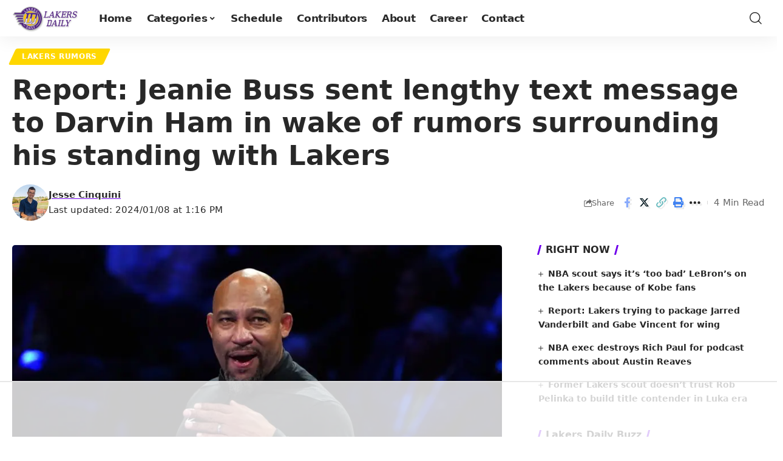

--- FILE ---
content_type: text/html
request_url: https://api.intentiq.com/profiles_engine/ProfilesEngineServlet?at=39&mi=10&dpi=936734067&pt=17&dpn=1&iiqidtype=2&iiqpcid=d22e79eb-c62c-4782-828a-a1848146e4bd&iiqpciddate=1768701196521&pcid=7ed136b3-db0b-4473-bdfe-ba2e231f281d&idtype=3&gdpr=0&japs=false&jaesc=0&jafc=0&jaensc=0&jsver=0.33&testGroup=A&source=pbjs&ABTestingConfigurationSource=group&abtg=A&vrref=https%3A%2F%2Flakersdaily.com
body_size: 57
content:
{"abPercentage":97,"adt":1,"ct":2,"isOptedOut":false,"data":{"eids":[]},"dbsaved":"false","ls":true,"cttl":86400000,"abTestUuid":"g_44318434-8597-4637-89e9-8b2996618c9b","tc":9,"sid":1597347220}

--- FILE ---
content_type: text/html; charset=utf-8
request_url: https://www.google.com/recaptcha/api2/aframe
body_size: 259
content:
<!DOCTYPE HTML><html><head><meta http-equiv="content-type" content="text/html; charset=UTF-8"></head><body><script nonce="fTHRCB7pRuwYo4kM6k-5iw">/** Anti-fraud and anti-abuse applications only. See google.com/recaptcha */ try{var clients={'sodar':'https://pagead2.googlesyndication.com/pagead/sodar?'};window.addEventListener("message",function(a){try{if(a.source===window.parent){var b=JSON.parse(a.data);var c=clients[b['id']];if(c){var d=document.createElement('img');d.src=c+b['params']+'&rc='+(localStorage.getItem("rc::a")?sessionStorage.getItem("rc::b"):"");window.document.body.appendChild(d);sessionStorage.setItem("rc::e",parseInt(sessionStorage.getItem("rc::e")||0)+1);localStorage.setItem("rc::h",'1768701208423');}}}catch(b){}});window.parent.postMessage("_grecaptcha_ready", "*");}catch(b){}</script></body></html>

--- FILE ---
content_type: text/plain
request_url: https://rtb.openx.net/openrtbb/prebidjs
body_size: -222
content:
{"id":"7ab2dd5b-4c60-4b77-809e-8f99ce52f4e3","nbr":0}

--- FILE ---
content_type: text/plain
request_url: https://rtb.openx.net/openrtbb/prebidjs
body_size: -222
content:
{"id":"b9e85ea8-0cae-4203-8168-fae24a98dd2b","nbr":0}

--- FILE ---
content_type: text/plain
request_url: https://rtb.openx.net/openrtbb/prebidjs
body_size: -222
content:
{"id":"642f2b79-a434-4c3f-abe0-ca9dd68d7837","nbr":0}

--- FILE ---
content_type: text/plain
request_url: https://rtb.openx.net/openrtbb/prebidjs
body_size: -222
content:
{"id":"ebef0d11-4679-40ef-b6e3-90de9e6e78d9","nbr":0}

--- FILE ---
content_type: text/plain; charset=UTF-8
request_url: https://at.teads.tv/fpc?analytics_tag_id=PUB_17002&tfpvi=&gdpr_consent=&gdpr_status=22&gdpr_reason=220&ccpa_consent=&sv=prebid-v1
body_size: 56
content:
YTU1NDdhOTUtMzlhYS00ZjY1LWFhNGQtMTUxY2E5YTQyZDI2Iy05LTQ=

--- FILE ---
content_type: text/plain
request_url: https://rtb.openx.net/openrtbb/prebidjs
body_size: -222
content:
{"id":"77a96fe5-015c-4b00-918c-8eb5ca5eecbc","nbr":0}

--- FILE ---
content_type: text/plain
request_url: https://rtb.openx.net/openrtbb/prebidjs
body_size: -222
content:
{"id":"e32cdf96-ecb8-4834-ab5e-24969d5caefb","nbr":0}

--- FILE ---
content_type: text/plain
request_url: https://rtb.openx.net/openrtbb/prebidjs
body_size: -222
content:
{"id":"8d4d7888-2aa4-429c-9b66-e17ef77374c4","nbr":0}

--- FILE ---
content_type: text/plain
request_url: https://rtb.openx.net/openrtbb/prebidjs
body_size: -222
content:
{"id":"cb2c1e6e-dde7-479e-83fe-dd1975161f17","nbr":0}

--- FILE ---
content_type: text/plain
request_url: https://rtb.openx.net/openrtbb/prebidjs
body_size: -222
content:
{"id":"b3ae8fb4-533f-487f-b69a-fa723d0fa18d","nbr":0}

--- FILE ---
content_type: text/plain; charset=utf-8
request_url: https://ads.adthrive.com/http-api/cv2
body_size: 10720
content:
{"om":["0048fa48-c071-47a3-a63e-1dd18e6aa7fd","00xbjwwl","06htwlxm","08189wfv","0b0m8l4f","0b2980m8l4f","0fs6e2ri","0gcfw1mn","0l51bbpm","0p5m22mv","0sm4lr19","0vawm4cb","1","10011/355d8eb1e51764705401abeb3e81c794","10011/4e7cecacd5a3bd1f2db945c1a7b77516","10011/6d6f4081f445bfe6dd30563fe3476ab4","10011/d67b7e70820dab07ee463588748c9d3e","10011/e74e28403778da6aabd5867faa366aee","1028_8728253","10310289136970_462792722","10310289136970_462792978","10310289136970_491345434","10310289136970_559920770","10310289136970_559920874","10310289136970_559921421","10310289136970_567405900","10310289136970_686690145","10310289136970_686691894","10868755","11142692","11212184","11509227","11556080","11560071","11633448","11641870","11707926","11768107","1185:1610277379","1185:1610326628","1185:1610326728","11896988","11999803","119_6205231","12010080","12010084","12010088","12123650","12142259","12151247","12219631","12219633","12219634","124843_8","124844_19","124848_7","124853_7","12491656","12552078","12837806","12850756","12gfb8kp","13mvd7kb","1610326628","1610326728","16x7UEIxQu8","17_23391194","17_23391215","17_23391224","17_23391269","17_23391296","17_23391302","17_24081062","17_24104693","17_24104711","17_24525574","17_24632110","17_24632117","17_24632123","17_24632125","17_24683284","17_24683312","17_24683317","17_24683322","17_24696313","17_24696317","17_24696318","17_24696328","17_24696337","17_24696339","17_24732876","17_24766936","17_24766940","17_24766942","17_24766943","17_24766946","17_24766949","17_24766956","17_24766957","17_24766959","17_24766968","17_24766970","17_24766988","17_24767215","17_24767217","17_24767222","17_24767229","17_24767234","17_24767241","17_24767245","17_24767248","17_24767249","17_24767251","17_24767594","17k5v2f6","18056dd3-5723-4660-85f5-5449ac07d34a","1832l91i","19298r1igh7","19r1igh7","1dwefsfs","1h2987yhpl7","1h7yhpl7","1kpjxj5u","1ktgrre1","1m7ow47i","1n7ce9xi","1r2987rfn75","1r7rfn75","1zp8pjcw","1zuc5d3f","1zx7wzcw","201735638","201735639","201735640","201735642","201735646","202430_200_EAAYACog7t9UKc5iyzOXBU.xMcbVRrAuHeIU5IyS9qdlP9IeJGUyBMfW1N0_","202430_200_EAAYACogIm3jX30jHExW.LZiMVanc.j-uV7dHZ7rh4K3PRdSnOAyBBuRK60_","202430_200_EAAYACogfp82etiOdza92P7KkqCzDPazG1s0NmTQfyLljZ.q7ScyBDr2wK8_","20421090_200_EAAYACogCiuNvM3f3eqfQCYvohgwlLKRPzvhev8ZbASYAZtBcMoyBKdnm3s_","206_549410","2132:42072323","2132:42828300","2132:44129096","2132:44283562","2132:45327624","2132:45327625","2132:45519405","2132:45563177","2132:45596424","2132:46039500","2132:46039504","2132:46039897","2132:46039902","2149:12123650","2149:12147059","2149:12151096","2149:12156461","2149:12160736","2179:585139266317201118","2179:587183202622605216","2179:588366512778827143","2179:588463996220411211","2179:588837179414603875","2179:589289985696794383","2179:589318202881681006","2179:591283456202345442","21_rnvjtx7r","2249:512188092","2249:581439030","2249:614128766","2249:614129890","2249:657216801","2249:691925891","2249:693237185","2249:694710256","2249:703059924","2249:704194990","226226131","226226132","2307:0b0m8l4f","2307:0is68vil","2307:0sm4lr19","2307:1h7yhpl7","2307:1m7ow47i","2307:1zuc5d3f","2307:2xe5185b","2307:3d4r29fd","2307:3mzmxshy","2307:3o9hdib5","2307:43igrvcm","2307:45astvre","2307:4qxmmgd2","2307:4yevyu88","2307:64x7dtvi","2307:794di3me","2307:7i30xyr5","2307:7xb3th35","2307:8fdfc014","2307:8orkh93v","2307:9jse9oga","2307:9nex8xyd","2307:9t6gmxuz","2307:a566o9hb","2307:abhu2o6t","2307:be4hm1i2","2307:bj4kmsd6","2307:c1hsjx06","2307:cuudl2xr","2307:cv2huqwc","2307:ekv63n6v","2307:ewkg7kgl","2307:fmmrtnw7","2307:g749lgab","2307:g80wmwcu","2307:g88ob0qg","2307:gx88v0du","2307:hauz7f6h","2307:i90isgt0","2307:jd035jgw","2307:lp37a2wq","2307:lq8578ay","2307:lz23iixx","2307:mfsmf6ch","2307:n9sgp7lz","2307:nv5uhf1y","2307:o4v8lu9d","2307:ocnesxs5","2307:ouycdkmq","2307:pf6t8s9t","2307:r8cq6l7a","2307:r9y7hwmp","2307:rifj41it","2307:s2ahu2ae","2307:s4s41bit","2307:t4zab46q","2307:tty470r7","2307:urut9okb","2307:v2iumrdh","2307:vf0dq19q","2307:xc88kxs9","2307:yx5hk0xv","2307:z58lye3x","2319_66419_9046626","239024629","239604426","2409_15064_70_85809016","2409_15064_70_85809022","2409_15064_70_85809050","2409_15064_70_86128400","2409_25495_176_CR52092919","2409_25495_176_CR52092920","2409_25495_176_CR52092921","2409_25495_176_CR52092922","2409_25495_176_CR52092923","2409_25495_176_CR52092954","2409_25495_176_CR52092956","2409_25495_176_CR52092958","2409_25495_176_CR52092959","2409_25495_176_CR52150651","2409_25495_176_CR52153848","2409_25495_176_CR52153849","2409_25495_176_CR52175340","2409_25495_176_CR52178314","2409_25495_176_CR52178315","2409_25495_176_CR52178316","2409_25495_176_CR52186411","2409_25495_176_CR52188001","2409_91366_409_226342","2409_91366_409_227223","24525574","24598434","24598437","24602716","24659781","246638579","24694809","24694815","24a2b470-6111-4eb0-99f0-0b92ba74a483","25048614","25048618","25048620","25_13mvd7kb","25_4tgls8cg","25_4zai8e8t","25_52qaclee","25_53v6aquw","25_6bfbb9is","25_87z6cimm","25_8b5u826e","25_9l06fx6u","25_cfnass1q","25_ctfvpw6w","25_e0z9bgr8","25_gypb2tdl","25_hkxtc1wk","25_m2n177jy","25_op9gtamy","25_oz31jrd0","25_pz8lwofu","25_sgaw7i5o","25_sqmqxvaf","25_t34l2d9w","25_ti0s3bz3","25_utberk8n","25_w3ez2pdd","25_x716iscu","25_xz6af56d","25_yi6qlg3p","25_ztlksnbe","25_zwzjgvpw","262592","26298r0zyqh","2662_200562_7546334","2662_200562_7546344","2662_200562_8168475","2662_200562_8168520","2662_200562_8172720","2662_200562_8182931","2676:85480678","2676:85807301","2676:85807320","2676:85807326","2711_64_11999803","2711_64_12142265","2711_64_12156461","2715_9888_262592","2715_9888_440681","2715_9888_521168","2715_9888_549410","2715_9888_551337","2729809prc8","2760:176_CR52092919","2760:176_CR52092920","2760:176_CR52092921","2760:176_CR52092922","2760:176_CR52175340","2760:176_CR52178314","2760:176_CR52178315","2760:176_CR52178316","2760:176_CR52186411","27s3hbtl","28925636","28933536","28u7c6ez","29102835","29414696","29414711","29414845","29451548","2974:6851725","2974:7994058","2974:8168475","2974:8168476","2974:8168483","2974:8168520","2974:8168539","2974:8172741","29_687541004","29_695879875","29_695879895","29_696964702","2_206_554442","2v2984qwpp9","2v4qwpp9","2vmtfqwk","2xe5185b","2y5a5qhb","3018/4c27c3617d0f740e7762d628f04f1bd6","306_23391296","306_24104702","306_24766946","306_24767217","308_125203_14","308_125204_11","31809564","318294159","31qdo7ks","32975686","32j56hnc","3335_25247_700109379","3335_25247_700109389","3335_25247_700109391","33603859","33604490","33604871","33605687","33608594","33608958","33627470","33627671","34182009","34534170","3490:CR52092919","3490:CR52092920","3490:CR52092921","3490:CR52092922","3490:CR52092923","3490:CR52175339","3490:CR52175340","3490:CR52178315","3490:CR52178316","3490:CR52186412","3490:CR52212686","35715070","3658_15038_rifj41it","3658_153983_v2iumrdh","3658_155735_nv5uhf1y","3658_15761_T26365763","3658_175625_be4hm1i2","3658_519209_lz23iixx","3658_603555_bj4kmsd6","3658_87799_3mzmxshy","36_46_11063302","36_46_11125455","36_46_11881007","36_46_11999803","3702_139777_24765466","3702_139777_24765468","3702_139777_24765477","3702_139777_24765483","3702_139777_24765484","3702_139777_24765488","3702_139777_24765527","3702_139777_24765544","3702_139777_24765546","3702_139777_24765548","381513943572","38557829","3858:12536510","39303318","39364467","3LMBEkP-wis","3k7yez81","3mzmxshy","3o6augn1","3o9hdib5","3zp8ouf1","4043999b-9c47-47f6-acc5-c397197a0e90","4083IP31KS13kodabuilt_d1bd5","4083IP31KS13kodabuilt_e8879","409_189392","409_192565","409_216322","409_216326","409_216366","409_216384","409_216386","409_216396","409_216398","409_216402","409_216404","409_216406","409_216408","409_216416","409_216418","409_216421","409_216424","409_216496","409_216501","409_216506","409_216507","409_225978","409_225982","409_225983","409_225987","409_225988","409_225992","409_226312","409_226314","409_226321","409_226322","409_226324","409_226326","409_226336","409_226342","409_226344","409_226346","409_226347","409_226351","409_226352","409_226354","409_226361","409_226372","409_227223","409_227224","409_227226","409_227227","409_227235","409_227258","409_227260","409_228070","409_228346","409_228348","409_228349","409_228351","409_228354","409_228356","409_228358","409_228362","409_228363","409_228385","409_230714","409_230717","409_230718","409_230721","409_230727","409_230728","409_230737","4111IP31KS13kodabuilt_d1bd5","42231859","42604842","436396566","43919974","43919984","43919985","43919986","43a7ptxe","44283562","44629254","44_664ac11063302","457jl0g7","458901553568","45astvre","46038652","46039466","46039900","4642109_46_12123650","4642109_46_12142259","46_12123650","46_12142259","46_12151096","4771_74438_1610277379","481703827","485027845327","48574716","48575963","48579735","48594493","48700636","48700649","48739106","48877306","49039749","49123012","49123013","49176617","4941618","4947806","4972638","4972640","49869015","4aqwokyz","4fk9nxse","4qxmmgd2","4tgls8cg","4yevyu88","4zai8e8t","50447579","50479792","50525751","50594975","507312421","50d7737d-1485-499b-aa1d-84f4b870daf4","51372084","51372355","51372397","514819301","516_70_85814247","521168","521_425_203499","521_425_203500","521_425_203501","521_425_203504","521_425_203505","521_425_203506","521_425_203507","521_425_203508","521_425_203509","521_425_203514","521_425_203515","521_425_203516","521_425_203517","521_425_203518","521_425_203519","521_425_203522","521_425_203525","521_425_203526","521_425_203529","521_425_203534","521_425_203535","521_425_203536","521_425_203541","521_425_203542","521_425_203543","521_425_203544","521_425_203546","521_425_203608","521_425_203609","521_425_203611","521_425_203614","521_425_203615","521_425_203617","521_425_203620","521_425_203621","521_425_203623","521_425_203632","521_425_203633","521_425_203635","521_425_203636","521_425_203644","521_425_203645","521_425_203648","521_425_203650","521_425_203651","521_425_203657","521_425_203659","521_425_203660","521_425_203674","521_425_203675","521_425_203677","521_425_203680","521_425_203681","521_425_203683","521_425_203684","521_425_203686","521_425_203687","521_425_203689","521_425_203692","521_425_203693","521_425_203695","521_425_203699","521_425_203700","521_425_203702","521_425_203703","521_425_203705","521_425_203706","521_425_203707","521_425_203708","521_425_203709","521_425_203710","521_425_203712","521_425_203714","521_425_203715","521_425_203728","521_425_203729","521_425_203730","521_425_203731","521_425_203732","521_425_203733","521_425_203739","521_425_203741","521_425_203742","521_425_203744","521_425_203863","521_425_203864","521_425_203865","521_425_203866","521_425_203867","521_425_203868","521_425_203871","521_425_203874","521_425_203877","521_425_203878","521_425_203879","521_425_203880","521_425_203882","521_425_203884","521_425_203885","521_425_203887","521_425_203890","521_425_203891","521_425_203892","521_425_203893","521_425_203894","521_425_203896","521_425_203897","521_425_203898","521_425_203900","521_425_203901","521_425_203905","521_425_203906","521_425_203907","521_425_203908","521_425_203909","521_425_203912","521_425_203917","521_425_203918","521_425_203921","521_425_203922","521_425_203924","521_425_203926","521_425_203928","521_425_203929","521_425_203932","521_425_203933","521_425_203934","521_425_203935","521_425_203936","521_425_203937","521_425_203938","521_425_203939","521_425_203940","521_425_203943","521_425_203945","521_425_203946","521_425_203947","521_425_203948","521_425_203950","521_425_203952","521_425_203959","521_425_203961","521_425_203963","521_425_203965","521_425_203968","521_425_203969","521_425_203970","521_425_203972","521_425_203973","521_425_203975","521_425_203976","521_425_203977","521_425_203981","521_425_203982","52787751","52864843","52qaclee","53osz248","53v6aquw","54456582","54539649","54779847","54779856","54779873","549410","5510:cymho2zs","5510:kecbwzbd","5510:ouycdkmq","5510:quk7w53j","55116643","55167461","55344524","553781814","553804","554443","554460","554462","5563_66529_OADD2.1316115555006003_1IJZSHRZK43DPWP","5563_66529_OADD2.1316115555006019_1AQHLLNGQBND5SG","5563_66529_OADD2.1316115555006067_1AFF9YF5EFIKTFD","5563_66529_OADD2.1321613113157448_15LE1YAJCDGWXY5","5563_66529_OADD2.1321613113157480_196C3TS9WU9ZLLC","5563_66529_OADD2.1323812136498202_1LRUJWYVP45MEH6","5563_66529_OADD2.1323812136498266_19VO1I9L22YEYIS","5563_66529_OADD2.1324911647936587_1DY6BY7YN9IJHFZ","5563_66529_OADD2.1327110671253373_1CW0YAYVGIF381Y","5563_66529_OADD2.1329309694466319_1YC2CW4EVNKXCZA","5563_66529_OADD2.1329309694466399_1EQQCDVP7L4ZMME","5563_66529_OADD2.7216038222964_1167KJ7QKWPNTF6JEQ","5563_66529_OADD2.7284328140866_1BGO6DQ8INGGSEA5YJ","5563_66529_OADD2.7284328140867_1QMTXCF8RUAKUSV9ZP","5563_66529_OADD2.7284328163393_196P936VYRAEYC7IJY","5563_66529_OADD2.7353135342683_1C1R07GOEMYX1FANED","5563_66529_OADD2.7353135342693_1BS2OU32JMDL1HFQA4","5563_66529_OADD2.7353135343210_1Q4LXSN5SX8NZNBFZM","5563_66529_OADD2.7353135343868_1E1TPI30KD80KE1BFE","5563_66529_OADD2.7353135343872_1LKTBFPT7Z9R6TVGMN","5563_66529_OADD2.7353140498605_1QN29R6NFKVYSO2CBH","5563_66529_OAIP.104c050e6928e9b8c130fc4a2b7ed0ac","5563_66529_OAIP.1a822c5c9d55f8c9ff283b44f36f01c3","5563_66529_OAIP.21ac590e3565e8187bbd848008524b78","5563_66529_OAIP.36e383a66f70256e8ed79426b20e2632","5563_66529_OAIP.522aff2b5a4ce1348cf5b6903ad9915f","5563_66529_OAIP.62e74751a852496b3b3d451c7a492ce0","5563_66529_OAIP.7139dd6524c85e94ad15863e778f376a","5563_66529_OAIP.96e934dc5ea38e031a79a4ac0d74d2e2","5563_66529_OAIP.dd7814a434be21efde44b3191ce2f84a","55651486","55726194","557_409_216386","557_409_216396","557_409_216398","557_409_216406","557_409_216596","557_409_220139","557_409_220151","557_409_220159","557_409_220344","557_409_220350","557_409_220358","557_409_220364","557_409_223589","557_409_223599","557_409_225988","557_409_226312","557_409_226354","557_409_228113","557_409_228115","557_409_228117","557_409_228348","557_409_228351","557_409_228354","557_409_228363","557_409_230714","557_409_230716","557_409_230735","557_409_230737","557_409_231917","557_409_235268","557_409_235544","55826909","558_93_cv2huqwc","558_93_lz23iixx","558_93_zwzjgvpw","55965333","559920874","56071098","560_74_18236229","560_74_18236273","560_74_18268058","561282405","5626536529","5626560653","56341213","5636:12023788","56635908","56635945","56635955","5670:8168539","5670:8168540","567405900","56824595","57161236","5726594343","573408372","575692268","576777115309199355","579593739337040696","58310259131_553781814","583652883178231326","585139266317201118","587183202622605216","588366512778827143","588463996220411211","589318202881681006","59664236","59751535","59813350","59816685","59817831","59818357","59873208","59873210","59873223","59873224","59873230","5auirdnp","5dd5limo","5gc3dsqf","5ia3jbdy","5iujftaz","5xj5jpgy","600618969","6026574625","60360546","60618611","60638194","60860686","609577512","60f5a06w","61082324","61085224","61102880","61210719","61593903","61643784","61682408","61823051","61900466","61916211","61916223","61916225","61916227","61916229","61932920","61932925","61932933","61932938","61932948","61932957","62019933","62187798","6226505231","6226505239","6226528713","6226530649","62689015","627225143","627227759","627290883","627301267","627309156","627309159","62785693","628013474","628015148","628086965","628153053","628222860","628223277","628360579","628360582","628444259","628444349","628444433","628444439","628456310","628456379","628456382","628622163","628622166","628622172","628622178","628622241","628622244","628622247","628622250","628683371","628687043","628687157","628687460","628687463","628803013","628841673","628990952","629007394","629009180","629167998","629168010","629168565","629171196","629171202","629234167","629255550","629350437","62946736","62946743","62946748","629488423","62949920","62959980","62977989","62980385","62981075","629817930","62981822","62983827","62987257","629984747","630137823","6365_61796_685193681490","6365_61796_729220897126","6365_61796_742174851279","6365_61796_784844652399","6365_61796_784880263591","6365_61796_784880274628","6365_61796_784880275132","6365_61796_784880275657","6365_61796_784971491009","6365_61796_785326944429","6365_61796_785326944621","636910768489","645291104","648104664","648104695","64x7dtvi","651637446","651637459","651637461","651637462","652348590","654177834","6547_67916_9TCSOwEsPpj3UxXmQ8Fw","659216891404","659713728691","668017682","670_9916_462792722","670_9916_491345434","670_9916_553781814","670_9916_686690145","672726085","676lzlnk","677843516","679271132","679568322","680_99480_685190639","680_99480_685190794","680_99480_685190804","680_99480_685191118","680_99480_687081256","680_99480_692218887","680_99480_700109379","680_99480_700109383","680_99480_700109389","680_99480_700109391","680_99480_700109393","683730753","683738007","683738706","684137347","684492634","684493019","687081256","688070999","688078501","690_99485_1610277379","690_99485_1610326728","694906156","694912939","695879875","695879895","695879898","695879935","696314600","696332890","697189954","697190006","697190012","697525780","697525781","697525793","697525795","697525805","697525808","697525824","697525832","697876985","697876998","697893422","698637276","698637285","698637292","698637300","699153204","699812857","699813340","699824707","6bfbb9is","6l5qanx0","6lmy2lg0","6mrds7pc","6p9v1joo","6zt4aowl","700109379","700109389","700109391","701275734","701276081","701278089","702397981","702423494","702759138","702759224","702759436","702759441","702759712","702838408","703142272","703908771","706276991","712278994058","725307709636","725307736711","726639375335","728949942670","7354_111700_86509222","7354_138543_85445144","7354_138543_85445145","7354_138543_85445179","7354_138543_85445183","7354_138543_85445193","7354_138543_85445223","7354_138543_85807294","7354_138543_85807320","7354_138543_85807343","7354_138543_85808988","7354_138543_85809006","7354_138543_85809007","7354_138543_85809010","7354_138543_85809016","7354_138543_85809021","7354_138543_85809022","7354_138543_85809046","7354_138543_85809050","7354_138543_85809052","74243_74_18268077","74_462792722","74_462792978","74_559920770","7546344","782642407581","786935973586","787024894528","793130829533","794di3me","7969_149355_42072323","7969_149355_44283562","7969_149355_45919811","7969_149355_45941257","7969_149355_45999649","7969_149355_45999652","7aa68469-baaf-4307-b8c4-c25d9f5eeb80","7cmeqmw8","7e0e51ab-23a8-4e08-a94d-3a4834fdd736","7fc6xgyo","7i30xyr5","7jvs1wj8","7mub5nv5","7nnanojy","7o4w91vc","7pmot6qj","7qIE6HPltrY","7qevw67b","7x8f326o","7xb3th35","80072821","80ec5mhd","81407500","81407504","81407505","814nwzqa","8152859","8152878","8152879","8153725","8168539","81783861","81783862","81783864","81783877","81783879","81783881","82ubdyhk","8341_230731_585139266317201118","8341_230731_587183202622605216","8341_230731_588366512778827143","8341_230731_588463996220411211","8341_230731_589289985696794383","8341_230731_589318202881681006","8341_230731_590157627360862445","8341_230731_591283456202345442","8341_230731_594033992319641821","83813335","84zwpkj9","85070962","85070968","85444701","85444712","85444734","85444937","85444959","85445129","85445144","85445175","85445179","85445183","85445193","85480678","85807320","85808977","85808997","85809006","85809016","85809022","85809046","85809052","85809095","85809110","85809113","85809145","85814246","85914605","85914606","85914634","86509226","86509229","86509952","86509956","86509958","86509959","86621325","86621333","86621334","86621362","86621363","86621380","86621381","86621426","86621451","86745017","88c28573-28ec-4940-9ceb-e8e0de8e58ea","899c1324-7b8f-43cd-8767-9c9370e8a7d6","8ax1f5n9","8b5u826e","8dc7215b-b490-4af9-b0b8-509d4950886f","8euh5txf","8fdfc014","8orkh93v","8ptlop6y","8pxqjur8","8s8c5dlv","8w4klwi4","8y2y355b","9057/0328842c8f1d017570ede5c97267f40d","9057/211d1f0fa71d1a58cabee51f2180e38f","90_12219566","90_12219631","90_12219634","90_12491645","90_12491656","90_12552078","90_12837802","90_12837806","912g2hgb","97_8152859","97_8152878","97_8152879","98xzy0ek","9925w9vu","9cv2cppz","9e1x2zdt","9e877ed5-1f51-48a7-a9e3-badb6f816827","9j298se9oga","9krcxphu","9l06fx6u","9mspm15z","9nex8xyd","9r15vock","9rqgwgyb","9rvsrrn1","9s4tjemt","9t6gmxuz","9vj21krg","FC8Gv9lZIb0","K7aW6-W4pKA","MIcBYCEIhGU","YM34v0D1p1g","a0oxacu8","a0r398qn","a1vt6lsg","a2uqytjp","a33b206f-5421-4c3e-ab4b-7e953617c5ac","a39a725a-fcf4-4e35-bfeb-7bc5e8542651","a4nw4c6t","a566o9hb","a9c1ac08-fe8b-45a6-b391-1fedf78e6a90","abhu2o6t","aowdo2sf","auyahd87","b282f971-b50a-42ee-b43e-5313f1dec13b","b35e20f8-3053-4b59-a6be-0d604b43452b","b3sqze11","b6c3ffff-83f0-4db6-a3e7-827eddbf4259","bSl-qfHIBI8","be2984hm1i2","be4hm1i2","bed1bcf6-107a-42e2-b867-d75e917129f4","bj2984kmsd6","bj4kmsd6","bmp4lbzm","bpecuyjx","bu0fzuks","byle7ryp","bzh08qq8","bzp9la1n","c1679a41-39b7-4f95-a819-3bb7ff4e8017","c1hsjx06","c22985t9p0u","c25t9p0u","c5a14916-55e7-44c3-bb9c-47127be5f2bf","c75hp4ji","cd40m5wq","co17kfxk","cqant14y","cr-0c1hxta6u9vd","cr-1ge4t3pzuatj","cr-1ge4t3pzubwe","cr-1oplzoysu9vd","cr-1oplzoysuatj","cr-1oplzoysubwe","cr-1oplzoysubxe","cr-1zv4of0wu9vd","cr-1zv4of0wuatj","cr-1zv4of0wubwe","cr-3f8qyes3ubxe","cr-3kc0l701uatj","cr-3kc0l701ubwe","cr-4865a031ubwe","cr-4dajtwgmuatj","cr-6a7008i9ubwe","cr-6ovjht2eu9vd","cr-6ovjht2euatj","cr-6ovjht2eubwe","cr-6ovjht2eubxe","cr-7251vj8ruatj","cr-7251vj8rubwe","cr-72occ8oluatj","cr-72occ8olubwe","cr-72occ8olubxe","cr-97pzzgzrubqk","cr-98qy2h5qubqk","cr-98qyxf3wubqk","cr-98ru5j2rubxf","cr-98ru5j2subxf","cr-98ru5j2tu8rm","cr-98utwg3tu8rm","cr-98utwg4tu9xg","cr-98uyyd6xu8rm","cr-98uyyd6xubxf","cr-98xw3lzvu8rm","cr-9hxzbqc08jrgv2","cr-Bitc7n_p9iw__vat__49i_k_6v6_h_jce2vj5h_I4lo9gokm","cr-Bitc7n_p9iw__vat__49i_k_6v6_h_jce2vj5h_Sky0Cdjrj","cr-Bitc7n_p9iw__vat__49i_k_6v6_h_jce2vj5h_ZUFnU4yjl","cr-Bitc7n_p9iw__vat__49i_k_6v6_h_jce2vj5h_buspHgokm","cr-Bitc7n_p9iw__vat__49i_k_6v6_h_jce2vj5h_yApYgdjrj","cr-Bitc7n_p9iw__vat__49i_k_6v6_h_jce2vj5h_zKxG6djrj","cr-Bitc7n_p9iw__vat__49i_k_6v6_h_jce2vm6d_VTYxxvgmq","cr-Bitc7n_p9iw__vat__49i_k_6v6_h_jce2vm6d_ckZpqgokm","cr-a9s2xe6yubwj","cr-a9s2xe7rubwj","cr-a9s2xe8tubwj","cr-a9s2xf0uubwj","cr-a9s2xf1tubwj","cr-a9s2xf8vubwj","cr-a9s2xfzvubwj","cr-aaqt0j2subwj","cr-aaqt0j4wubwj","cr-aaqt0j5vubwj","cr-aaqt0j7wubwj","cr-aaqt0j8vubwj","cr-aaqt0k1vubwj","cr-aav1zg0qubwj","cr-aav1zg1rubwj","cr-aav22g1qubwj","cr-aav22g2tubwj","cr-aav22g2vubwj","cr-aav22g2wubwj","cr-aav22g2yubwj","cr-aavwye0uubwj","cr-aavwye0vubwj","cr-aavwye1vubwj","cr-aawz1i2qubwj","cr-aawz2m3rubwj","cr-aawz2m3subwj","cr-aawz2m3vubwj","cr-aawz2m4qubwj","cr-aawz2m4uubwj","cr-aawz2m4yubwj","cr-aawz2m5subwj","cr-aawz2m5xubwj","cr-aawz2m6pubwj","cr-aawz2m7tubwj","cr-aawz3f0uubwj","cr-aawz3f0wubwj","cr-aawz3f1yubwj","cr-aawz3f2tubwj","cr-aawz3f3qubwj","cr-aawz3f3uubwj","cr-aawz3f3xubwj","cr-aawz3f3yubwj","cr-aawz3f4uubwj","cr-aawz3f4wubwj","cr-aawz3i2xubwj","cr-aawz3i3uubwj","cr-aawz3i3yubwj","cr-adge6sszu9vd","cr-adge6sszubwe","cr-aepqm9vqubxe","cr-asu7gy2hu9vd","cr-b78bx3rbuatj","cr-b78bx3rbubwe","cr-bfdkgx8ruatj","cr-bjt4wgt5u9vd","cr-ccr05f6rv7tmu","cr-ccr05f8w17tmu","cr-ccr05f8w17vjv","cr-clzr50bpuatj","cr-doesw8qru9vd","cr-eevz5d0ty7tmu","cr-f003i9p2uatj","cr-f6puwm2w27tf1","cr-f6puwm2x27tf1","cr-fb6jdj9uubwe","cr-fl7etkvauatj","cr-g7wv3e8qvft","cr-g7wv3g0qvft","cr-g7xv5i0qvft","cr-ghun4f53u9vd","cr-ghun4f53uatj","cr-ghun4f53ubwe","cr-ghun4f53ubxe","cr-h6q46o706lrgv2","cr-hxf9stx0uatj","cr-hxf9stx0ubwe","cr-jgshc7lxubwe","cr-jyx0gh8iuatj","cr-k2uuq05wuatj","cr-kz4ol95lu9vd","cr-kz4ol95lubwe","cr-lg354l2uvergv2","cr-n352w0abu9vd","cr-n352w0abuatj","cr-n352w0abubwe","cr-nkqqtsfvuatj","cr-pdje0qdquatj","cr-pdu3rl4xu9vd","cr-pdu3rl4xuatj","cr-pdu3rl4xubwe","cr-ptd6scc4u9vd","cr-ptd6scc4uatj","cr-ptd6scc4ubwe","cr-qh64pkvtu9vd","cr-qh64pkvtuatj","cr-submez76u9vd","cr-submez76uatj","cr-submez76ubwe","cr-submez76ubxe","cr-u8cu3kinu9vd","cr-u8cu3kinuatj","cr-vu0tbhteu9vd","cr-w5suf4cpu9vd","cr-w5suf4cpubwe","cr-w5suf4cpubxe","cr-wm8psj6gu9vd","cr-wm8psj6gubwe","cr-wvy9pnlnu9vd","cr-wvy9pnlnuatj","cr-wvy9pnlnubwe","cr-wvy9pnlnubxe","cr-xu1ullzyu9vd","cr-yow2qpavubwe","cr-zdcy8k12u9vd","cr-ztkcpa6gu9vd","cv2982huqwc","cv2huqwc","cymho2zs","czt3qxxp","d134c2a6-4452-4d8e-9ffe-699c9d630ccd","d5e673e7-bb6f-46cb-8232-134273cac771","daw00eve","db499150-ce78-494e-bf24-cd7826b33d4e","ddr52z0n","de66hk0y","dg2WmFvzosE","dlhzctga","dpjydwun","e1a2wlmi","e2c76his","e89c6182-28b1-406b-b3de-a54e7ed5f71c","eb9vjo1r","ek298ocpzhh","ekocpzhh","ekv63n6v","em6rk9k7","emhpbido","enu91vr1","ewkg7kgl","extremereach_creative_76559239","ey8vsnzk","f0u03q6w","f1f89261-7f77-4682-8200-aaee42a82c33","f3craufm","faff66a7-5b8a-48b9-bbd9-613bf69b587c","fc061407-4698-40b3-9dd6-46ad37b60ae1","fcn2zae1","fdjuanhs","fdujxvyb","ffh2l3vn","fjp0ceax","fjzzyur4","fmmrtnw7","fs3n48vd","fsjx3izq","ftguiytk","g3tr58j9","g4iapksj","g529811rwow","g749lgab","g80wmwcu","g88ob0qg","ggcfqued","ghoftjpg","gjwam5dw","gsez3kpt","gx29888v0du","gx88v0du","h32sew6s","h5298p8x4yp","h5p8x4yp","ha298uz7f6h","hauz7f6h","hg298rz3ggo","hgrz3ggo","hniwwmo2","hqz7anxg","hr5uo0z9","hu8cf63l","hueqprai","hvwa16lq","hxxrc6st","hzonbdnu","i2aglcoy","i7sov9ry","i90isgt0","iaqttatc","id2edyhf","iqe06xzw","it298aqmlds","iu5svso2","iw3id10l","iwa3lqc5","j39smngx","j6rba5gh","j7cf71mk","jd035jgw","jgsvxgob","jr169syq","jx298rvgonh","k6n08fc0","kMLgJwQ7kM0","kecbwzbd","kgfwtasx","kk5768bd","knoebx5v","ksrdc5dk","kxyuk60y","ky0y4b7y","l1keero7","l4fh84wa","lc408s2k","lm9dco7w","lp37a2wq","lqik9cb3","ls74a5wb","lui7w03k","lz23iixx","lz29823iixx","m00a5urx","m2n177jy","m4298xt6ckm","m4xt6ckm","meqbizuu","min949in","mud07se0","mwdyi6u5","mwwkdj9h","n1nubick","n9sgp7lz","ndestypq","ndzqebv9","nfucnkws","nrlkfmof","nrs1hc5n","nv0uqrqm","nv5uhf1y","o0l1fyrl","ocnesxs5","oe31iwxh","offogevi","ofoon6ir","op9gtamy","ot91zbhz","ou298ycdkmq","ou7pk8ny","ouycdkmq","ox6po8bg","oz31jrd0","ozdii3rw","p7176b0m","pf6t8s9t","piwneqqj","poc1p809","ppn03peq","pr3rk44v","prq4f8da","ptb9camj","pte4wl23","pvollulp","pz0cuwfd","pz8lwofu","q048bxbb","q0eDVM5+m0CR7ZqJ2kxA+A==","q9plh3qd","qa298oxvuy4","qaoxvuy4","qdurxo4l","qhywzxbg","qqvgscdx","qsssq7ii","quk7w53j","qxi9c14e","r3298co354x","r35763xz","r3co354x","r42bb13o","r9y7hwmp","rcfcy8ae","rh63nttv","ri85joo4","riaslz7g","rkqjm0j1","rmenh8cz","rmttmrq8","rnvjtx7r","rrlikvt1","rue4ecys","rxj4b6nw","s2ahu2ae","s4s41bit","s6pbymn9","sgaw7i5o","sk4ge5lf","sl8m2i0l","sqmqxvaf","t2298dlmwva","t2dlmwva","t34l2d9w","t3gzv5qs","t4zab46q","t5kb9pme","t7jqyl3m","tc6309yq","tdz93y2s","ti0s3bz3","tqejxuf9","trllli73","tsa21krj","tsf8xzNEHyI","u1jb75sm","u3i8n6ef","u5zlepic","ubykfntq","uf7vbcrs","uhebin5g","upcdy5tu","uq0uwbbh","urut9okb","usle8ijx","ut42112berk8n","utberk8n","v1oc480x","v2298iumrdh","v2iumrdh","v4rfqxto","v6298jdn8gd","v6jdn8gd","v6qt489s","vbivoyo6","ven7pu1c","vf0dq19q","vj7hzkpp","vntg5tj3","vosqszns","vsotnu64","vtri9xns","w15c67ad","w1ws81sy","w3ez2pdd","w5et7cv9","w82ynfkl","wOV6eUJmQUo","wix9gxm5","wpkv7ngm","wt0wmo2s","wwo5qowu","wxfnrapl","x420t9me","x716iscu","x9yz5t0i","xafmw0z6","xdaezn6y","xfEqzoZOwIE","xnog6vk7","xwhet1qh","ya949d2z","ybgpfta6","ygmhp6c6","yi6qlg3p","yl0m4qvg","yl9likui","yq5t5meg","z58lye3x","z8nf2wmg","z8p3j18i","zfexqyi5","zj3di034","zsjt9pf3","ztlksnbe","zvfjb0vm","zwzjgvpw","7979132","7979135"],"pmp":[],"adomains":["1md.org","a4g.com","about.bugmd.com","acelauncher.com","adameve.com","adelion.com","adp3.net","advenuedsp.com","aibidauction.com","aibidsrv.com","akusoli.com","allofmpls.org","arkeero.net","ato.mx","avazutracking.net","avid-ad-server.com","avid-adserver.com","avidadserver.com","aztracking.net","bc-sys.com","bcc-ads.com","bidderrtb.com","bidscube.com","bizzclick.com","bkserving.com","bksn.se","brightmountainads.com","bucksense.io","bugmd.com","ca.iqos.com","capitaloneshopping.com","cdn.dsptr.com","clarifion.com","clean.peebuster.com","cotosen.com","cs.money","cwkuki.com","dallasnews.com","dcntr-ads.com","decenterads.com","derila-ergo.com","dhgate.com","dhs.gov","digitaladsystems.com","displate.com","doyour.bid","dspbox.io","envisionx.co","ezmob.com","fla-keys.com","fmlabsonline.com","g123.jp","g2trk.com","gadgetslaboratory.com","gadmobe.com","getbugmd.com","goodtoknowthis.com","gov.il","grosvenorcasinos.com","guard.io","hero-wars.com","holts.com","howto5.io","http://bookstofilm.com/","http://countingmypennies.com/","http://fabpop.net/","http://folkaly.com/","http://gameswaka.com/","http://gowdr.com/","http://gratefulfinance.com/","http://outliermodel.com/","http://profitor.com/","http://tenfactorialrocks.com/","http://vovviral.com/","https://instantbuzz.net/","https://www.royalcaribbean.com/","ice.gov","imprdom.com","justanswer.com","liverrenew.com","longhornsnuff.com","lovehoney.com","lowerjointpain.com","lymphsystemsupport.com","meccabingo.com","media-servers.net","medimops.de","miniretornaveis.com","mobuppsrtb.com","motionspots.com","mygrizzly.com","myiq.com","myrocky.ca","national-lottery.co.uk","nbliver360.com","ndc.ajillionmax.com","nibblr-ai.com","niutux.com","nordicspirit.co.uk","notify.nuviad.com","notify.oxonux.com","own-imp.vrtzads.com","paperela.com","paradisestays.site","parasiterelief.com","peta.org","pfm.ninja","photoshelter.com","pixel.metanetwork.mobi","pixel.valo.ai","plannedparenthood.org","plf1.net","plt7.com","pltfrm.click","printwithwave.co","privacymodeweb.com","rangeusa.com","readywind.com","reklambids.com","ri.psdwc.com","royalcaribbean.com","royalcaribbean.com.au","rtb-adeclipse.io","rtb-direct.com","rtb.adx1.com","rtb.kds.media","rtb.reklambid.com","rtb.reklamdsp.com","rtb.rklmstr.com","rtbadtrading.com","rtbsbengine.com","rtbtradein.com","saba.com.mx","safevirus.info","securevid.co","seedtag.com","servedby.revive-adserver.net","shift.com","simple.life","smrt-view.com","swissklip.com","taboola.com","tel-aviv.gov.il","temu.com","theoceanac.com","track-bid.com","trackingintegral.com","trading-rtbg.com","trkbid.com","truthfinder.com","unoadsrv.com","usconcealedcarry.com","uuidksinc.net","vabilitytech.com","vashoot.com","vegogarden.com","viewtemplates.com","votervoice.net","vuse.com","waardex.com","wapstart.ru","wayvia.com","wdc.go2trk.com","weareplannedparenthood.org","webtradingspot.com","www.royalcaribbean.com","xapads.com","xiaflex.com","yourchamilia.com"]}

--- FILE ---
content_type: text/plain
request_url: https://rtb.openx.net/openrtbb/prebidjs
body_size: -84
content:
{"id":"20bb0dbc-8aae-4feb-8c61-c237beafd4b8","nbr":0}

--- FILE ---
content_type: text/plain
request_url: https://rtb.openx.net/openrtbb/prebidjs
body_size: -222
content:
{"id":"f811b606-a2a0-414f-8a85-18dc2cff3683","nbr":0}